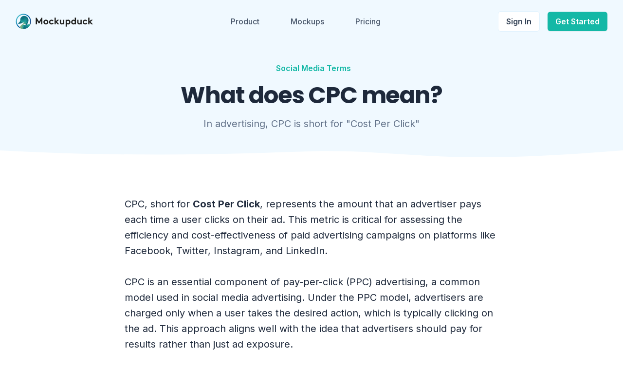

--- FILE ---
content_type: text/html; charset=utf-8
request_url: https://mockupduck.com/social-media-terms/cpc/
body_size: 5637
content:
<!doctype html>
<html lang="en">

<head>
  <meta charset="UTF-8" />
  <meta name="viewport" content="width=device-width, initial-scale=1.0" />
  <title>What does CPC mean? - Mockupduck</title>
  <meta property="og:title" content="What does CPC mean?" />
  <meta property="twitter:title" content="What does CPC mean?" />
  <meta name="description" content="In advertising, CPC is short for "Cost Per Click"" />
  <meta property="og:description" content="In advertising, CPC is short for "Cost Per Click"" />
  <meta name="twitter:description" content="In advertising, CPC is short for "Cost Per Click"" />

  <meta name="url" content="https://mockupduck.com/social-media-terms/cpc/">
  <meta property="og:url" content="https://mockupduck.com/social-media-terms/cpc/" />
  <meta property="og:type" content="website" />
  <meta property="og:image" content="https://mockupduck.com/assets/img/mockupduck-share.jpg">
  
  <meta name="twitter:url" content="https://mockupduck.com/social-media-terms/cpc/" />
  <meta name="twitter:type" content="website" />
  <meta name="twitter:site" content="@mockupduck" />
  <meta name="twitter:creator" content="@mockupduck" />
  <meta name="twitter:card" content="summary_large_image" />
  <meta name="twitter:image:src" content="https://mockupduck.com/assets/img/mockupduck-share.jpg">
  <meta name="theme-color" content="#f0f9ff">

  <link rel="icon" href="/favicon.ico" sizes="any">
  <link rel="apple-touch-icon" href="/apple-touch-icon.png">
  <link rel="icon" type="image/png" sizes="96x96" href="/favicon-96x96.png">
  <link rel="icon" type="image/png" sizes="32x32" href="/favicon-32x32.png">
  <link rel="icon" type="image/png" sizes="16x16" href="/favicon-16x16.png">

  <link rel="preconnect" href="https://fonts.googleapis.com">
  <link rel="preconnect" href="https://fonts.gstatic.com" crossorigin>
  <link rel="stylesheet" href="https://fonts.googleapis.com/css?family=Inter:400,500,600,700%7CPoppins:400,600,700" media="all">
  <link rel="stylesheet" href="/assets/css/main.css?1736808533">

  <link href="https://mockupduck.com/social-media-terms/cpc/" rel="canonical" />
</head>

<body>
  <header class="relative bg-sky-50">
  <div class="max-w-7xl mx-auto font-medium">
  <div class="relative z-10 pb-6 lg:w-full">

    <div class="relative pt-6 px-4 md:px-8">
      <nav class="relative flex items-center justify-between sm:h-10 lg:justify-start">
        <div class="flex items-center flex-grow flex-shrink-0 md:flex-grow-0">
          <div class="flex items-center justify-between w-full md:w-auto">
            <div class="">
              <a href="/">
                <img src="https://mockupduck.com/assets/img/logo/mockupduck-logo.png" alt="Mockupduck" class="nav-logo w-full" width="" height="" />
              </a>
            </div>
            <div class="-mr-2 flex items-center md:hidden">
              <button data-dropdown="trigger" type="button" class="rounded-md p-2 inline-flex items-center justify-center text-slate-600 hover:text-slate-500 hover:bg-gray-100 focus:outline-none focus:ring-2 focus:ring-inset focus:ring-green-600">
                <span class="sr-only">Menu</span>
                <svg class="h-6 w-6" x-description="Heroicon name: outline/menu" xmlns="http://www.w3.org/2000/svg" fill="none" viewBox="0 0 24 24" stroke="currentColor">
  <path stroke-linecap="round" stroke-linejoin="round" stroke-width="2" d="M4 6h16M4 12h16M4 18h16"></path>
  </svg>
              </button>
            </div>
          </div>
        </div>

        <div class="hidden md:flex items-center justify-center md:flex-1 lg:w-0 md:ml-10 md:space-x-10 lg:space-x-16">
          <a href="/features/" class="text-slate-600 hover:text-slate-800">
            Product
          </a>
          <a href="/mockups/" class="text-slate-600 hover:text-slate-800">
            Mockups
          </a>
          <a href="/pricing/" class="text-slate-600 hover:text-slate-800">
            Pricing
          </a>
        </div>

        <div class="hidden md:flex md:items-center md:space-x-3 lg:space-x-4">
          <a href="https://app.mockupduck.com/" data-link="app" class="btn btn-white border border-sky-100 hover:border-sky-50">
            Sign In
          </a>
          <a href="https://app.mockupduck.com/register" data-link="app" class="btn btn-primary">Get Started</a>
        </div>

        

      </nav>
    </div>

    <div data-dropdown="menu" class="hidden absolute top-0 inset-x-0 p-2 transition transform origin-top-right md:hidden">
      <div class="rounded-lg shadow-md bg-white ring-1 ring-black ring-opacity-5 overflow-hidden">
        <div class="px-5 pt-4 flex items-center justify-between">
          <div class="">
            <a href="/" class="focus:outline-none">
              <img src="https://mockupduck.com/assets/img/logo/mockupduck-logo-icon.png" alt="Mockupduck" class="nav-menu-logo w-full" width="" height="" />
            </a>
          </div>
          <div class="-mr-2">
            <button data-dropdown="trigger" type="button" class="bg-white rounded-md p-2 inline-flex items-center justify-center text-slate-400 hover:text-slate-500 hover:bg-gray-100 focus:outline-none focus:ring-2 focus:ring-inset focus:ring-green-600">
              <span class="sr-only">Close Menu</span>
              <svg class="h-6 w-6" x-description="Heroicon name: outline/x" xmlns="http://www.w3.org/2000/svg" fill="none" viewBox="0 0 24 24" stroke="currentColor"><path stroke-linecap="round" stroke-linejoin="round" stroke-width="2" d="M6 18L18 6M6 6l12 12"></path></svg>
            </button>
          </div>
        </div>

        <div class="">
          
          <div class="px-2 pt-2 pb-3 space-y-1">
            <a href="/features/" class="flex justify-center p-3 rounded-md text-slate-600 hover:text-slate-800 hover:bg-gray-50">
              Features
            </a>
            <a href="/mockups/" class="flex justify-center p-3 rounded-md text-slate-600 hover:text-slate-800 hover:bg-gray-50">
              Templates
            </a>
            <a href="/pricing/" class="flex justify-center p-3 rounded-md text-slate-600 hover:text-slate-800 hover:bg-gray-50">
              Pricing
            </a>
          </div>

          <div class="pb-5 pt-1 px-5 space-y-5">

            

            <div class="">
              <a href="https://app.mockupduck.com/register" data-link="app" class="btn btn-primary btn-full btn-large">
                Get Started Now
              </a>
              <p class="mt-4 text-center">
                <a href="https://app.mockupduck.com/" data-link="app" class="text-teal-600 hover:text-teal-500">
                  Sign In
                </a>
              </p>
            </div>
          </div>

        </div>

      </div>
    </div>

  </div>
</div>

</header>

<section class="bg-sky-50">
  <div class="max-w-7xl mx-auto">
    <div class="w-full text-center px-4 py-4 sm:px-6 sm:py-6 md:py-8 lg:px-8 lg:py-10">

      <div class="mx-auto max-w-md sm:max-w-2xl md:max-w-3xl">

        <div class="flex justify-center">
          <a class="flex items-center font-semibold" href="/social-media-terms/">
            <span class="ml-2">Social Media Terms</span>
          </a>
        </div>

        <h1 class="mt-5 text-3xl tracking-tight font-extrabold text-slate-800 sm:text-4xl md:text-5xl">
          What does CPC mean?
        </h1>

        <p class="max-w-2xl mx-auto mt-3 text-base text-slate-500 px-4 sm:mt-5 sm:text-lg sm:px-8 md:mt-5 md:text-xl md:px-0">
          In advertising, CPC is short for "Cost Per Click"
        </p>

      </div>
      
    </div>
  </div>
</section>

<section class="">
  <div class="edge-of-water">
    <svg viewBox="0 0 1440 17" class="text-sky-50" aria-hidden="true" focusable="false" role="img"><path d="M0 0L4.41019e-09 1.05281C179.916 11.033 376.908 13.3368 570.996 7.96059C622.596 6.53191 672.072 4.19815 724.128 3.01257C794.928 1.39876 859.104 5.30145 922.8 9.63237C993.516 14.4401 1063.2 17.8099 1141.44 16.83C1245.28 15.521 1348.39 8.28223 1440 0.97053L1440 0L0 0Z" fill="currentColor"></path></svg>
  </div>
  <div class="max-w-6xl mx-auto py-10 sm:py-12 px-4 md:py-16 md:px-8">

    <div class="blog-post-content text-slate-800 max-w-3xl mx-auto text-xl leading-relaxed font-normal">
      <p>CPC, short for <strong>Cost Per Click</strong>, represents the amount that an advertiser pays each time a user clicks on their ad. This metric is critical for assessing the efficiency and cost-effectiveness of paid advertising campaigns on platforms like Facebook, Twitter, Instagram, and LinkedIn.</p>

<p>CPC is an essential component of pay-per-click (PPC) advertising, a common model used in social media advertising. Under the PPC model, advertisers are charged only when a user takes the desired action, which is typically clicking on the ad. This approach aligns well with the idea that advertisers should pay for results rather than just ad exposure.</p>

<p>The value of CPC is influenced by several factors, including the competition for ad placements, the targeting options chosen by the advertiser, and the quality and relevance of the ad content. Effective ad targeting and compelling ad creatives can lead to a lower CPC, while broader targeting and less relevant ads may result in a higher CPC.</p>

<p>CPC is a highly data-driven metric, and social media advertisers continuously monitor and optimize it to improve the cost-effectiveness of their campaigns. The objective is to lower CPC while maintaining or improving the desired results, such as website visits, lead generation, or conversions.</p>

<p>In addition to CPC, social media advertising platforms often offer other payment models, such as cost per mille (CPM), where advertisers pay for every 1,000 ad impressions, or cost per acquisition (CPA), where advertisers pay for specific actions like form submissions or sales. The choice of payment model depends on the advertiser’s goals and campaign strategy.</p>

<p>For businesses and advertisers, understanding and managing CPC is essential for budget allocation and return on investment (ROI). A lower CPC means that advertisers can acquire more clicks or actions for the same budget, making their campaigns more cost-effective. By carefully monitoring and optimizing CPC, advertisers can maximize the impact of their social media advertising efforts.</p>

    </div>

  </div>
</section>

<section class="relative overflow-hidden bg-sky-50">
  <div class="edge-of-water">
    <svg viewBox="0 0 1440 17" class="text-white" aria-hidden="true" focusable="false" role="img"><path d="M0 0L4.41019e-09 1.05281C179.916 11.033 376.908 13.3368 570.996 7.96059C622.596 6.53191 672.072 4.19815 724.128 3.01257C794.928 1.39876 859.104 5.30145 922.8 9.63237C993.516 14.4401 1063.2 17.8099 1141.44 16.83C1245.28 15.521 1348.39 8.28223 1440 0.97053L1440 0L0 0Z" fill="currentColor"></path></svg>
  </div>
  <div class="max-w-6xl mx-auto py-12 md:py-24 px-4 md:px-8">

    <h3 class="text-center pb-2 md:pb-4">
      Create your first mockup today
    </h3>

    <p class="text-center max-w-2xl mx-auto md:text-lg pb-4 md:pb-8">
      Join thousands of social media marketers like you using Mockupduck to plan, visualize and get fast approval on their social media content
    </p>

    <div class="flex justify-center">
      <div class="">
        <a href="https://app.mockupduck.com/register" data-link="app" class="btn btn-primary btn-large md:text-lg">
          <span class="">Get Started Now</span><svg xmlns="http://www.w3.org/2000/svg" fill="none" viewBox="0 0 24 24" stroke="currentColor" class="flex-none ml-4 h-6 w-6"><path stroke-linecap="round" stroke-linejoin="round" stroke-width="2" d="M13 7l5 5m0 0l-5 5m5-5H6" /></svg>
        </a>
      </div>
    </div>
        
  </div>      
</section>


<footer class="relative bg-slate-600">
  <div class="edge-of-water">
    <svg viewBox="0 0 1440 17" class="text-sky-50" aria-hidden="true" focusable="false" role="img"><path d="M0 0L4.41019e-09 1.05281C179.916 11.033 376.908 13.3368 570.996 7.96059C622.596 6.53191 672.072 4.19815 724.128 3.01257C794.928 1.39876 859.104 5.30145 922.8 9.63237C993.516 14.4401 1063.2 17.8099 1141.44 16.83C1245.28 15.521 1348.39 8.28223 1440 0.97053L1440 0L0 0Z" fill="currentColor"></path></svg>
  </div>
  <div class="mx-auto max-w-6xl">
    <div class="px-4 pt-8 pb-4 sm:px-6 sm:pt-16 sm:pb-12">
      <ul class="text-sm text-white pb-4 sm:pb-8 grid sm:grid-cols-2 md:grid-cols-4 lg:grid-cols-5 gap-y-2 sm:gap-y-10">
        
        <li class="space-y-5 row-span-2">
          <h2 class="text-xs font-semibold tracking-wider text-slate-300 uppercase">Mockups</h2>
          <ul class="text-sm space-y-2 pr-8">

            
            
              <li><a class="text-white hover:text-slate-300" href="/mockups/instagram-profile/">Instagram Profile</a></li>
            
              <li><a class="text-white hover:text-slate-300" href="/mockups/instagram-post/">Instagram Post</a></li>
            
              <li><a class="text-white hover:text-slate-300" href="/mockups/instagram-story/">Instagram Story</a></li>
            
              <li><a class="text-white hover:text-slate-300" href="/mockups/instagram-grid/">Instagram Grid</a></li>
            
              <li><a class="text-white hover:text-slate-300" href="/mockups/facebook-post/">Facebook Post</a></li>
            
              <li><a class="text-white hover:text-slate-300" href="/mockups/tiktok-profile/">TikTok Profile</a></li>
            

          </ul>
        </li>

        <li class="sm:space-y-5 row-span-2">
          <h2 class="hidden sm:block text-xs font-semibold tracking-wider text-slate-300 uppercase">&nbsp;</h2>
          <ul class="text-sm space-y-2 pr-8">
            
            
            
              <li><a class="text-white hover:text-slate-300" href="/mockups/tiktok-video/">TikTok Video</a></li>
            
              <li><a class="text-white hover:text-slate-300" href="/mockups/tiktok-grid/">TikTok Grid</a></li>
            
              <li><a class="text-white hover:text-slate-300" href="/mockups/instagram-profile-dark/">Instagram Profile (Dark)</a></li>
            
              <li><a class="text-white hover:text-slate-300" href="/mockups/instagram-post-dark/">Instagram Post (Dark)</a></li>
            
              <li><a class="text-white hover:text-slate-300" href="/mockups/instagram-grid-dark/">Instagram Grid (Dark)</a></li>
            
              <li><a class="text-white hover:text-slate-300" href="/mockups/tiktok-profile-dark/">TikTok Profile (Dark)</a></li>
            

          </ul>
        </li>

        

        <li class="mt-8 sm:mt-0 space-y-5 row-span-2">
            <h2 class="text-xs font-semibold tracking-wider text-slate-300 uppercase">Product</h2>
            <ul class="text-sm space-y-2 pr-8">
              <li><a class="text-white hover:text-slate-300" href="/features/">Features</a></li>
              <li><a class="text-white hover:text-slate-300" href="/mockups/">Mockups</a></li>
              <li><a class="text-white hover:text-slate-300" href="/pricing/">Pricing</a></li>
              <li><a class="text-white hover:text-slate-300" href="/frequently-asked-questions/">FAQs</a></li>

            </ul>
        </li>

        <li class="mt-8 sm:mt-0 space-y-5 row-span-2">
            <h2 class="text-xs font-semibold tracking-wider text-slate-300 uppercase">Company</h2>
            <ul class="text-sm space-y-2 pr-8">
              <li><a class="text-white hover:text-slate-300" href="/blog/">Blog</a></li>
              <li><a class="text-white hover:text-slate-300" href="/social-media-terms/">Social Media Terms</a></li>
              <li><a class="text-white hover:text-slate-300" href="/about/">About us</a></li>
              <li><a class="text-white hover:text-slate-300" href="/cdn-cgi/l/email-protection#cea6aba2a2a18ea3a1ada5bbbeaabbada5e0ada1a3" target="_blank">Contact</a></li>
              
              
              
            </ul>
        </li>

        <li class="mt-8 sm:mt-0 space-y-2">
          <div class="pb-4">
            <div class="footer-logo">
              <a href="/">
                <span class="sr-only">Mockupduck</span>
                <div class="lazyload-container" style="padding-bottom: 20%;">
                  <img data-src="https://mockupduck.com/assets/img/logo/mockupduck-footer-logo.png" alt="Mockupduck" class="w-full lazyload" width="200" height="40" />
                </div>
              </a>
            </div>
          </div>
          <p class="text-xs text-slate-300">
            Follow us &rarr;
          </p>

          <div class="inline-flex">
            <div class="mr-5">
              <a href="https://twitter.com/mockupduck" target="_blank" class="text-white hover:text-sky-300">
                <span class="sr-only">Twitter</span>
                <svg class="h-6 w-6" aria-hidden="true" focusable="false" role="img" stroke="none" xmlns="http://www.w3.org/2000/svg" viewBox="0 0 512 512"><path fill="currentColor" d="M459.37 151.716c.325 4.548.325 9.097.325 13.645 0 138.72-105.583 298.558-298.558 298.558-59.452 0-114.68-17.219-161.137-47.106 8.447.974 16.568 1.299 25.34 1.299 49.055 0 94.213-16.568 130.274-44.832-46.132-.975-84.792-31.188-98.112-72.772 6.498.974 12.995 1.624 19.818 1.624 9.421 0 18.843-1.3 27.614-3.573-48.081-9.747-84.143-51.98-84.143-102.985v-1.299c13.969 7.797 30.214 12.67 47.431 13.319-28.264-18.843-46.781-51.005-46.781-87.391 0-19.492 5.197-37.36 14.294-52.954 51.655 63.675 129.3 105.258 216.365 109.807-1.624-7.797-2.599-15.918-2.599-24.04 0-57.828 46.782-104.934 104.934-104.934 30.213 0 57.502 12.67 76.67 33.137 23.715-4.548 46.456-13.32 66.599-25.34-7.798 24.366-24.366 44.833-46.132 57.827 21.117-2.273 41.584-8.122 60.426-16.243-14.292 20.791-32.161 39.308-52.628 54.253z" /></svg>
              </a>
            </div>
            <div class="mr-5">
              <a href="https://instagram.com/mockupduck" target="_blank" class="text-white hover:text-pink-500">
                <span class="sr-only">Instagram</span>
                <svg class="h-6 w-6" aria-hidden="true" focusable="false" role="img" stroke="none" xmlns="http://www.w3.org/2000/svg" viewBox="0 0 448 512"><path fill="currentColor" d="M224.1 141c-63.6 0-114.9 51.3-114.9 114.9s51.3 114.9 114.9 114.9S339 319.5 339 255.9 287.7 141 224.1 141zm0 189.6c-41.1 0-74.7-33.5-74.7-74.7s33.5-74.7 74.7-74.7 74.7 33.5 74.7 74.7-33.6 74.7-74.7 74.7zm146.4-194.3c0 14.9-12 26.8-26.8 26.8-14.9 0-26.8-12-26.8-26.8s12-26.8 26.8-26.8 26.8 12 26.8 26.8zm76.1 27.2c-1.7-35.9-9.9-67.7-36.2-93.9-26.2-26.2-58-34.4-93.9-36.2-37-2.1-147.9-2.1-184.9 0-35.8 1.7-67.6 9.9-93.9 36.1s-34.4 58-36.2 93.9c-2.1 37-2.1 147.9 0 184.9 1.7 35.9 9.9 67.7 36.2 93.9s58 34.4 93.9 36.2c37 2.1 147.9 2.1 184.9 0 35.9-1.7 67.7-9.9 93.9-36.2 26.2-26.2 34.4-58 36.2-93.9 2.1-37 2.1-147.8 0-184.8zM398.8 388c-7.8 19.6-22.9 34.7-42.6 42.6-29.5 11.7-99.5 9-132.1 9s-102.7 2.6-132.1-9c-19.6-7.8-34.7-22.9-42.6-42.6-11.7-29.5-9-99.5-9-132.1s-2.6-102.7 9-132.1c7.8-19.6 22.9-34.7 42.6-42.6 29.5-11.7 99.5-9 132.1-9s102.7-2.6 132.1 9c19.6 7.8 34.7 22.9 42.6 42.6 11.7 29.5 9 99.5 9 132.1s2.7 102.7-9 132.1z" /></svg>
              </a>
            </div>

            

          </div>

        </li>

      </ul>
    </div>
  </div>
  <div class="bg-slate-700">
    <div class="max-w-6xl mx-auto">
      <div class="py-6 px-4">
        <div class="flex flex-col md:flex-row md:justify-between items-left md:items-center space-y-2 md:space-y-0">
          <div class="text-xs inline-flex">
            <div class="mr-3">
              <a class="text-slate-200 hover:text-slate-300" href="/terms-of-use/">Terms of Use</a>
            </div>
            <div class="mr-3 text-slate-200">
              &middot;
            </div>
            <div class="">
              <a class="text-slate-200 hover:text-slate-300" href="/privacy-policy/">Privacy Policy</a>
            </div>
          </div>
          <div class="text-xs text-slate-200 text-left md:text-right">
            &copy; 2025 Mockupduck. All rights reserved.<br />
            All logos and brand names are property of their respective owners.
          </div>
        </div>
      </div>
    </div>
  </div>
</footer>



  

  <script data-cfasync="false" src="/cdn-cgi/scripts/5c5dd728/cloudflare-static/email-decode.min.js"></script><script src="/assets/js/main.js" defer></script>
  <script async defer src="https://sa.mockupduck.com/latest.js"></script>
  <noscript><img src="https://sa.mockupduck.com/noscript.gif" alt="" referrerpolicy="no-referrer-when-downgrade" /></noscript>
<script defer src="https://static.cloudflareinsights.com/beacon.min.js/vcd15cbe7772f49c399c6a5babf22c1241717689176015" integrity="sha512-ZpsOmlRQV6y907TI0dKBHq9Md29nnaEIPlkf84rnaERnq6zvWvPUqr2ft8M1aS28oN72PdrCzSjY4U6VaAw1EQ==" data-cf-beacon='{"version":"2024.11.0","token":"1e99a6685eb24f969f74b0632f3b10fa","r":1,"server_timing":{"name":{"cfCacheStatus":true,"cfEdge":true,"cfExtPri":true,"cfL4":true,"cfOrigin":true,"cfSpeedBrain":true},"location_startswith":null}}' crossorigin="anonymous"></script>
</body>

</html>
